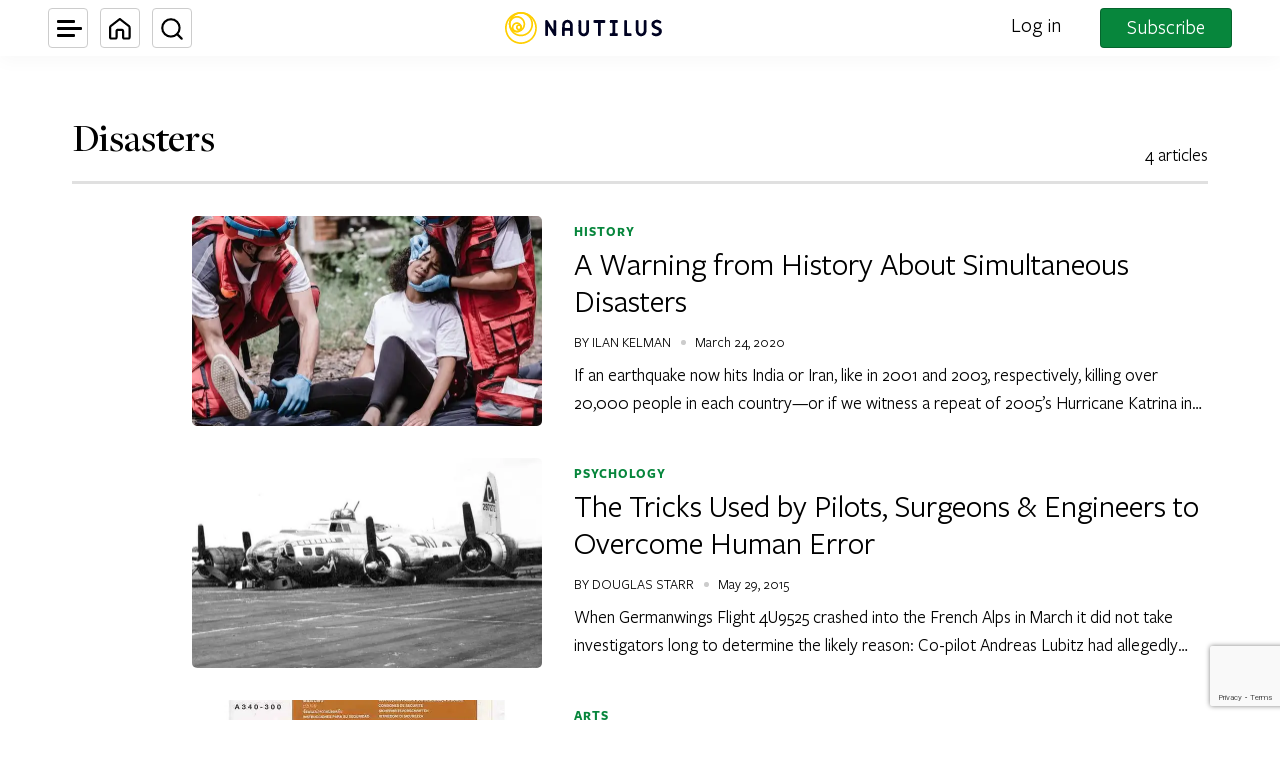

--- FILE ---
content_type: text/html; charset=utf-8
request_url: https://www.google.com/recaptcha/api2/anchor?ar=1&k=6LcIGuUpAAAAABhqlni-ytDG0olfnt-0G0s_5u09&co=aHR0cHM6Ly9uYXV0aWwudXM6NDQz&hl=en&v=PoyoqOPhxBO7pBk68S4YbpHZ&theme=light&size=invisible&anchor-ms=20000&execute-ms=30000&cb=4owyd6kmv2dw
body_size: 48761
content:
<!DOCTYPE HTML><html dir="ltr" lang="en"><head><meta http-equiv="Content-Type" content="text/html; charset=UTF-8">
<meta http-equiv="X-UA-Compatible" content="IE=edge">
<title>reCAPTCHA</title>
<style type="text/css">
/* cyrillic-ext */
@font-face {
  font-family: 'Roboto';
  font-style: normal;
  font-weight: 400;
  font-stretch: 100%;
  src: url(//fonts.gstatic.com/s/roboto/v48/KFO7CnqEu92Fr1ME7kSn66aGLdTylUAMa3GUBHMdazTgWw.woff2) format('woff2');
  unicode-range: U+0460-052F, U+1C80-1C8A, U+20B4, U+2DE0-2DFF, U+A640-A69F, U+FE2E-FE2F;
}
/* cyrillic */
@font-face {
  font-family: 'Roboto';
  font-style: normal;
  font-weight: 400;
  font-stretch: 100%;
  src: url(//fonts.gstatic.com/s/roboto/v48/KFO7CnqEu92Fr1ME7kSn66aGLdTylUAMa3iUBHMdazTgWw.woff2) format('woff2');
  unicode-range: U+0301, U+0400-045F, U+0490-0491, U+04B0-04B1, U+2116;
}
/* greek-ext */
@font-face {
  font-family: 'Roboto';
  font-style: normal;
  font-weight: 400;
  font-stretch: 100%;
  src: url(//fonts.gstatic.com/s/roboto/v48/KFO7CnqEu92Fr1ME7kSn66aGLdTylUAMa3CUBHMdazTgWw.woff2) format('woff2');
  unicode-range: U+1F00-1FFF;
}
/* greek */
@font-face {
  font-family: 'Roboto';
  font-style: normal;
  font-weight: 400;
  font-stretch: 100%;
  src: url(//fonts.gstatic.com/s/roboto/v48/KFO7CnqEu92Fr1ME7kSn66aGLdTylUAMa3-UBHMdazTgWw.woff2) format('woff2');
  unicode-range: U+0370-0377, U+037A-037F, U+0384-038A, U+038C, U+038E-03A1, U+03A3-03FF;
}
/* math */
@font-face {
  font-family: 'Roboto';
  font-style: normal;
  font-weight: 400;
  font-stretch: 100%;
  src: url(//fonts.gstatic.com/s/roboto/v48/KFO7CnqEu92Fr1ME7kSn66aGLdTylUAMawCUBHMdazTgWw.woff2) format('woff2');
  unicode-range: U+0302-0303, U+0305, U+0307-0308, U+0310, U+0312, U+0315, U+031A, U+0326-0327, U+032C, U+032F-0330, U+0332-0333, U+0338, U+033A, U+0346, U+034D, U+0391-03A1, U+03A3-03A9, U+03B1-03C9, U+03D1, U+03D5-03D6, U+03F0-03F1, U+03F4-03F5, U+2016-2017, U+2034-2038, U+203C, U+2040, U+2043, U+2047, U+2050, U+2057, U+205F, U+2070-2071, U+2074-208E, U+2090-209C, U+20D0-20DC, U+20E1, U+20E5-20EF, U+2100-2112, U+2114-2115, U+2117-2121, U+2123-214F, U+2190, U+2192, U+2194-21AE, U+21B0-21E5, U+21F1-21F2, U+21F4-2211, U+2213-2214, U+2216-22FF, U+2308-230B, U+2310, U+2319, U+231C-2321, U+2336-237A, U+237C, U+2395, U+239B-23B7, U+23D0, U+23DC-23E1, U+2474-2475, U+25AF, U+25B3, U+25B7, U+25BD, U+25C1, U+25CA, U+25CC, U+25FB, U+266D-266F, U+27C0-27FF, U+2900-2AFF, U+2B0E-2B11, U+2B30-2B4C, U+2BFE, U+3030, U+FF5B, U+FF5D, U+1D400-1D7FF, U+1EE00-1EEFF;
}
/* symbols */
@font-face {
  font-family: 'Roboto';
  font-style: normal;
  font-weight: 400;
  font-stretch: 100%;
  src: url(//fonts.gstatic.com/s/roboto/v48/KFO7CnqEu92Fr1ME7kSn66aGLdTylUAMaxKUBHMdazTgWw.woff2) format('woff2');
  unicode-range: U+0001-000C, U+000E-001F, U+007F-009F, U+20DD-20E0, U+20E2-20E4, U+2150-218F, U+2190, U+2192, U+2194-2199, U+21AF, U+21E6-21F0, U+21F3, U+2218-2219, U+2299, U+22C4-22C6, U+2300-243F, U+2440-244A, U+2460-24FF, U+25A0-27BF, U+2800-28FF, U+2921-2922, U+2981, U+29BF, U+29EB, U+2B00-2BFF, U+4DC0-4DFF, U+FFF9-FFFB, U+10140-1018E, U+10190-1019C, U+101A0, U+101D0-101FD, U+102E0-102FB, U+10E60-10E7E, U+1D2C0-1D2D3, U+1D2E0-1D37F, U+1F000-1F0FF, U+1F100-1F1AD, U+1F1E6-1F1FF, U+1F30D-1F30F, U+1F315, U+1F31C, U+1F31E, U+1F320-1F32C, U+1F336, U+1F378, U+1F37D, U+1F382, U+1F393-1F39F, U+1F3A7-1F3A8, U+1F3AC-1F3AF, U+1F3C2, U+1F3C4-1F3C6, U+1F3CA-1F3CE, U+1F3D4-1F3E0, U+1F3ED, U+1F3F1-1F3F3, U+1F3F5-1F3F7, U+1F408, U+1F415, U+1F41F, U+1F426, U+1F43F, U+1F441-1F442, U+1F444, U+1F446-1F449, U+1F44C-1F44E, U+1F453, U+1F46A, U+1F47D, U+1F4A3, U+1F4B0, U+1F4B3, U+1F4B9, U+1F4BB, U+1F4BF, U+1F4C8-1F4CB, U+1F4D6, U+1F4DA, U+1F4DF, U+1F4E3-1F4E6, U+1F4EA-1F4ED, U+1F4F7, U+1F4F9-1F4FB, U+1F4FD-1F4FE, U+1F503, U+1F507-1F50B, U+1F50D, U+1F512-1F513, U+1F53E-1F54A, U+1F54F-1F5FA, U+1F610, U+1F650-1F67F, U+1F687, U+1F68D, U+1F691, U+1F694, U+1F698, U+1F6AD, U+1F6B2, U+1F6B9-1F6BA, U+1F6BC, U+1F6C6-1F6CF, U+1F6D3-1F6D7, U+1F6E0-1F6EA, U+1F6F0-1F6F3, U+1F6F7-1F6FC, U+1F700-1F7FF, U+1F800-1F80B, U+1F810-1F847, U+1F850-1F859, U+1F860-1F887, U+1F890-1F8AD, U+1F8B0-1F8BB, U+1F8C0-1F8C1, U+1F900-1F90B, U+1F93B, U+1F946, U+1F984, U+1F996, U+1F9E9, U+1FA00-1FA6F, U+1FA70-1FA7C, U+1FA80-1FA89, U+1FA8F-1FAC6, U+1FACE-1FADC, U+1FADF-1FAE9, U+1FAF0-1FAF8, U+1FB00-1FBFF;
}
/* vietnamese */
@font-face {
  font-family: 'Roboto';
  font-style: normal;
  font-weight: 400;
  font-stretch: 100%;
  src: url(//fonts.gstatic.com/s/roboto/v48/KFO7CnqEu92Fr1ME7kSn66aGLdTylUAMa3OUBHMdazTgWw.woff2) format('woff2');
  unicode-range: U+0102-0103, U+0110-0111, U+0128-0129, U+0168-0169, U+01A0-01A1, U+01AF-01B0, U+0300-0301, U+0303-0304, U+0308-0309, U+0323, U+0329, U+1EA0-1EF9, U+20AB;
}
/* latin-ext */
@font-face {
  font-family: 'Roboto';
  font-style: normal;
  font-weight: 400;
  font-stretch: 100%;
  src: url(//fonts.gstatic.com/s/roboto/v48/KFO7CnqEu92Fr1ME7kSn66aGLdTylUAMa3KUBHMdazTgWw.woff2) format('woff2');
  unicode-range: U+0100-02BA, U+02BD-02C5, U+02C7-02CC, U+02CE-02D7, U+02DD-02FF, U+0304, U+0308, U+0329, U+1D00-1DBF, U+1E00-1E9F, U+1EF2-1EFF, U+2020, U+20A0-20AB, U+20AD-20C0, U+2113, U+2C60-2C7F, U+A720-A7FF;
}
/* latin */
@font-face {
  font-family: 'Roboto';
  font-style: normal;
  font-weight: 400;
  font-stretch: 100%;
  src: url(//fonts.gstatic.com/s/roboto/v48/KFO7CnqEu92Fr1ME7kSn66aGLdTylUAMa3yUBHMdazQ.woff2) format('woff2');
  unicode-range: U+0000-00FF, U+0131, U+0152-0153, U+02BB-02BC, U+02C6, U+02DA, U+02DC, U+0304, U+0308, U+0329, U+2000-206F, U+20AC, U+2122, U+2191, U+2193, U+2212, U+2215, U+FEFF, U+FFFD;
}
/* cyrillic-ext */
@font-face {
  font-family: 'Roboto';
  font-style: normal;
  font-weight: 500;
  font-stretch: 100%;
  src: url(//fonts.gstatic.com/s/roboto/v48/KFO7CnqEu92Fr1ME7kSn66aGLdTylUAMa3GUBHMdazTgWw.woff2) format('woff2');
  unicode-range: U+0460-052F, U+1C80-1C8A, U+20B4, U+2DE0-2DFF, U+A640-A69F, U+FE2E-FE2F;
}
/* cyrillic */
@font-face {
  font-family: 'Roboto';
  font-style: normal;
  font-weight: 500;
  font-stretch: 100%;
  src: url(//fonts.gstatic.com/s/roboto/v48/KFO7CnqEu92Fr1ME7kSn66aGLdTylUAMa3iUBHMdazTgWw.woff2) format('woff2');
  unicode-range: U+0301, U+0400-045F, U+0490-0491, U+04B0-04B1, U+2116;
}
/* greek-ext */
@font-face {
  font-family: 'Roboto';
  font-style: normal;
  font-weight: 500;
  font-stretch: 100%;
  src: url(//fonts.gstatic.com/s/roboto/v48/KFO7CnqEu92Fr1ME7kSn66aGLdTylUAMa3CUBHMdazTgWw.woff2) format('woff2');
  unicode-range: U+1F00-1FFF;
}
/* greek */
@font-face {
  font-family: 'Roboto';
  font-style: normal;
  font-weight: 500;
  font-stretch: 100%;
  src: url(//fonts.gstatic.com/s/roboto/v48/KFO7CnqEu92Fr1ME7kSn66aGLdTylUAMa3-UBHMdazTgWw.woff2) format('woff2');
  unicode-range: U+0370-0377, U+037A-037F, U+0384-038A, U+038C, U+038E-03A1, U+03A3-03FF;
}
/* math */
@font-face {
  font-family: 'Roboto';
  font-style: normal;
  font-weight: 500;
  font-stretch: 100%;
  src: url(//fonts.gstatic.com/s/roboto/v48/KFO7CnqEu92Fr1ME7kSn66aGLdTylUAMawCUBHMdazTgWw.woff2) format('woff2');
  unicode-range: U+0302-0303, U+0305, U+0307-0308, U+0310, U+0312, U+0315, U+031A, U+0326-0327, U+032C, U+032F-0330, U+0332-0333, U+0338, U+033A, U+0346, U+034D, U+0391-03A1, U+03A3-03A9, U+03B1-03C9, U+03D1, U+03D5-03D6, U+03F0-03F1, U+03F4-03F5, U+2016-2017, U+2034-2038, U+203C, U+2040, U+2043, U+2047, U+2050, U+2057, U+205F, U+2070-2071, U+2074-208E, U+2090-209C, U+20D0-20DC, U+20E1, U+20E5-20EF, U+2100-2112, U+2114-2115, U+2117-2121, U+2123-214F, U+2190, U+2192, U+2194-21AE, U+21B0-21E5, U+21F1-21F2, U+21F4-2211, U+2213-2214, U+2216-22FF, U+2308-230B, U+2310, U+2319, U+231C-2321, U+2336-237A, U+237C, U+2395, U+239B-23B7, U+23D0, U+23DC-23E1, U+2474-2475, U+25AF, U+25B3, U+25B7, U+25BD, U+25C1, U+25CA, U+25CC, U+25FB, U+266D-266F, U+27C0-27FF, U+2900-2AFF, U+2B0E-2B11, U+2B30-2B4C, U+2BFE, U+3030, U+FF5B, U+FF5D, U+1D400-1D7FF, U+1EE00-1EEFF;
}
/* symbols */
@font-face {
  font-family: 'Roboto';
  font-style: normal;
  font-weight: 500;
  font-stretch: 100%;
  src: url(//fonts.gstatic.com/s/roboto/v48/KFO7CnqEu92Fr1ME7kSn66aGLdTylUAMaxKUBHMdazTgWw.woff2) format('woff2');
  unicode-range: U+0001-000C, U+000E-001F, U+007F-009F, U+20DD-20E0, U+20E2-20E4, U+2150-218F, U+2190, U+2192, U+2194-2199, U+21AF, U+21E6-21F0, U+21F3, U+2218-2219, U+2299, U+22C4-22C6, U+2300-243F, U+2440-244A, U+2460-24FF, U+25A0-27BF, U+2800-28FF, U+2921-2922, U+2981, U+29BF, U+29EB, U+2B00-2BFF, U+4DC0-4DFF, U+FFF9-FFFB, U+10140-1018E, U+10190-1019C, U+101A0, U+101D0-101FD, U+102E0-102FB, U+10E60-10E7E, U+1D2C0-1D2D3, U+1D2E0-1D37F, U+1F000-1F0FF, U+1F100-1F1AD, U+1F1E6-1F1FF, U+1F30D-1F30F, U+1F315, U+1F31C, U+1F31E, U+1F320-1F32C, U+1F336, U+1F378, U+1F37D, U+1F382, U+1F393-1F39F, U+1F3A7-1F3A8, U+1F3AC-1F3AF, U+1F3C2, U+1F3C4-1F3C6, U+1F3CA-1F3CE, U+1F3D4-1F3E0, U+1F3ED, U+1F3F1-1F3F3, U+1F3F5-1F3F7, U+1F408, U+1F415, U+1F41F, U+1F426, U+1F43F, U+1F441-1F442, U+1F444, U+1F446-1F449, U+1F44C-1F44E, U+1F453, U+1F46A, U+1F47D, U+1F4A3, U+1F4B0, U+1F4B3, U+1F4B9, U+1F4BB, U+1F4BF, U+1F4C8-1F4CB, U+1F4D6, U+1F4DA, U+1F4DF, U+1F4E3-1F4E6, U+1F4EA-1F4ED, U+1F4F7, U+1F4F9-1F4FB, U+1F4FD-1F4FE, U+1F503, U+1F507-1F50B, U+1F50D, U+1F512-1F513, U+1F53E-1F54A, U+1F54F-1F5FA, U+1F610, U+1F650-1F67F, U+1F687, U+1F68D, U+1F691, U+1F694, U+1F698, U+1F6AD, U+1F6B2, U+1F6B9-1F6BA, U+1F6BC, U+1F6C6-1F6CF, U+1F6D3-1F6D7, U+1F6E0-1F6EA, U+1F6F0-1F6F3, U+1F6F7-1F6FC, U+1F700-1F7FF, U+1F800-1F80B, U+1F810-1F847, U+1F850-1F859, U+1F860-1F887, U+1F890-1F8AD, U+1F8B0-1F8BB, U+1F8C0-1F8C1, U+1F900-1F90B, U+1F93B, U+1F946, U+1F984, U+1F996, U+1F9E9, U+1FA00-1FA6F, U+1FA70-1FA7C, U+1FA80-1FA89, U+1FA8F-1FAC6, U+1FACE-1FADC, U+1FADF-1FAE9, U+1FAF0-1FAF8, U+1FB00-1FBFF;
}
/* vietnamese */
@font-face {
  font-family: 'Roboto';
  font-style: normal;
  font-weight: 500;
  font-stretch: 100%;
  src: url(//fonts.gstatic.com/s/roboto/v48/KFO7CnqEu92Fr1ME7kSn66aGLdTylUAMa3OUBHMdazTgWw.woff2) format('woff2');
  unicode-range: U+0102-0103, U+0110-0111, U+0128-0129, U+0168-0169, U+01A0-01A1, U+01AF-01B0, U+0300-0301, U+0303-0304, U+0308-0309, U+0323, U+0329, U+1EA0-1EF9, U+20AB;
}
/* latin-ext */
@font-face {
  font-family: 'Roboto';
  font-style: normal;
  font-weight: 500;
  font-stretch: 100%;
  src: url(//fonts.gstatic.com/s/roboto/v48/KFO7CnqEu92Fr1ME7kSn66aGLdTylUAMa3KUBHMdazTgWw.woff2) format('woff2');
  unicode-range: U+0100-02BA, U+02BD-02C5, U+02C7-02CC, U+02CE-02D7, U+02DD-02FF, U+0304, U+0308, U+0329, U+1D00-1DBF, U+1E00-1E9F, U+1EF2-1EFF, U+2020, U+20A0-20AB, U+20AD-20C0, U+2113, U+2C60-2C7F, U+A720-A7FF;
}
/* latin */
@font-face {
  font-family: 'Roboto';
  font-style: normal;
  font-weight: 500;
  font-stretch: 100%;
  src: url(//fonts.gstatic.com/s/roboto/v48/KFO7CnqEu92Fr1ME7kSn66aGLdTylUAMa3yUBHMdazQ.woff2) format('woff2');
  unicode-range: U+0000-00FF, U+0131, U+0152-0153, U+02BB-02BC, U+02C6, U+02DA, U+02DC, U+0304, U+0308, U+0329, U+2000-206F, U+20AC, U+2122, U+2191, U+2193, U+2212, U+2215, U+FEFF, U+FFFD;
}
/* cyrillic-ext */
@font-face {
  font-family: 'Roboto';
  font-style: normal;
  font-weight: 900;
  font-stretch: 100%;
  src: url(//fonts.gstatic.com/s/roboto/v48/KFO7CnqEu92Fr1ME7kSn66aGLdTylUAMa3GUBHMdazTgWw.woff2) format('woff2');
  unicode-range: U+0460-052F, U+1C80-1C8A, U+20B4, U+2DE0-2DFF, U+A640-A69F, U+FE2E-FE2F;
}
/* cyrillic */
@font-face {
  font-family: 'Roboto';
  font-style: normal;
  font-weight: 900;
  font-stretch: 100%;
  src: url(//fonts.gstatic.com/s/roboto/v48/KFO7CnqEu92Fr1ME7kSn66aGLdTylUAMa3iUBHMdazTgWw.woff2) format('woff2');
  unicode-range: U+0301, U+0400-045F, U+0490-0491, U+04B0-04B1, U+2116;
}
/* greek-ext */
@font-face {
  font-family: 'Roboto';
  font-style: normal;
  font-weight: 900;
  font-stretch: 100%;
  src: url(//fonts.gstatic.com/s/roboto/v48/KFO7CnqEu92Fr1ME7kSn66aGLdTylUAMa3CUBHMdazTgWw.woff2) format('woff2');
  unicode-range: U+1F00-1FFF;
}
/* greek */
@font-face {
  font-family: 'Roboto';
  font-style: normal;
  font-weight: 900;
  font-stretch: 100%;
  src: url(//fonts.gstatic.com/s/roboto/v48/KFO7CnqEu92Fr1ME7kSn66aGLdTylUAMa3-UBHMdazTgWw.woff2) format('woff2');
  unicode-range: U+0370-0377, U+037A-037F, U+0384-038A, U+038C, U+038E-03A1, U+03A3-03FF;
}
/* math */
@font-face {
  font-family: 'Roboto';
  font-style: normal;
  font-weight: 900;
  font-stretch: 100%;
  src: url(//fonts.gstatic.com/s/roboto/v48/KFO7CnqEu92Fr1ME7kSn66aGLdTylUAMawCUBHMdazTgWw.woff2) format('woff2');
  unicode-range: U+0302-0303, U+0305, U+0307-0308, U+0310, U+0312, U+0315, U+031A, U+0326-0327, U+032C, U+032F-0330, U+0332-0333, U+0338, U+033A, U+0346, U+034D, U+0391-03A1, U+03A3-03A9, U+03B1-03C9, U+03D1, U+03D5-03D6, U+03F0-03F1, U+03F4-03F5, U+2016-2017, U+2034-2038, U+203C, U+2040, U+2043, U+2047, U+2050, U+2057, U+205F, U+2070-2071, U+2074-208E, U+2090-209C, U+20D0-20DC, U+20E1, U+20E5-20EF, U+2100-2112, U+2114-2115, U+2117-2121, U+2123-214F, U+2190, U+2192, U+2194-21AE, U+21B0-21E5, U+21F1-21F2, U+21F4-2211, U+2213-2214, U+2216-22FF, U+2308-230B, U+2310, U+2319, U+231C-2321, U+2336-237A, U+237C, U+2395, U+239B-23B7, U+23D0, U+23DC-23E1, U+2474-2475, U+25AF, U+25B3, U+25B7, U+25BD, U+25C1, U+25CA, U+25CC, U+25FB, U+266D-266F, U+27C0-27FF, U+2900-2AFF, U+2B0E-2B11, U+2B30-2B4C, U+2BFE, U+3030, U+FF5B, U+FF5D, U+1D400-1D7FF, U+1EE00-1EEFF;
}
/* symbols */
@font-face {
  font-family: 'Roboto';
  font-style: normal;
  font-weight: 900;
  font-stretch: 100%;
  src: url(//fonts.gstatic.com/s/roboto/v48/KFO7CnqEu92Fr1ME7kSn66aGLdTylUAMaxKUBHMdazTgWw.woff2) format('woff2');
  unicode-range: U+0001-000C, U+000E-001F, U+007F-009F, U+20DD-20E0, U+20E2-20E4, U+2150-218F, U+2190, U+2192, U+2194-2199, U+21AF, U+21E6-21F0, U+21F3, U+2218-2219, U+2299, U+22C4-22C6, U+2300-243F, U+2440-244A, U+2460-24FF, U+25A0-27BF, U+2800-28FF, U+2921-2922, U+2981, U+29BF, U+29EB, U+2B00-2BFF, U+4DC0-4DFF, U+FFF9-FFFB, U+10140-1018E, U+10190-1019C, U+101A0, U+101D0-101FD, U+102E0-102FB, U+10E60-10E7E, U+1D2C0-1D2D3, U+1D2E0-1D37F, U+1F000-1F0FF, U+1F100-1F1AD, U+1F1E6-1F1FF, U+1F30D-1F30F, U+1F315, U+1F31C, U+1F31E, U+1F320-1F32C, U+1F336, U+1F378, U+1F37D, U+1F382, U+1F393-1F39F, U+1F3A7-1F3A8, U+1F3AC-1F3AF, U+1F3C2, U+1F3C4-1F3C6, U+1F3CA-1F3CE, U+1F3D4-1F3E0, U+1F3ED, U+1F3F1-1F3F3, U+1F3F5-1F3F7, U+1F408, U+1F415, U+1F41F, U+1F426, U+1F43F, U+1F441-1F442, U+1F444, U+1F446-1F449, U+1F44C-1F44E, U+1F453, U+1F46A, U+1F47D, U+1F4A3, U+1F4B0, U+1F4B3, U+1F4B9, U+1F4BB, U+1F4BF, U+1F4C8-1F4CB, U+1F4D6, U+1F4DA, U+1F4DF, U+1F4E3-1F4E6, U+1F4EA-1F4ED, U+1F4F7, U+1F4F9-1F4FB, U+1F4FD-1F4FE, U+1F503, U+1F507-1F50B, U+1F50D, U+1F512-1F513, U+1F53E-1F54A, U+1F54F-1F5FA, U+1F610, U+1F650-1F67F, U+1F687, U+1F68D, U+1F691, U+1F694, U+1F698, U+1F6AD, U+1F6B2, U+1F6B9-1F6BA, U+1F6BC, U+1F6C6-1F6CF, U+1F6D3-1F6D7, U+1F6E0-1F6EA, U+1F6F0-1F6F3, U+1F6F7-1F6FC, U+1F700-1F7FF, U+1F800-1F80B, U+1F810-1F847, U+1F850-1F859, U+1F860-1F887, U+1F890-1F8AD, U+1F8B0-1F8BB, U+1F8C0-1F8C1, U+1F900-1F90B, U+1F93B, U+1F946, U+1F984, U+1F996, U+1F9E9, U+1FA00-1FA6F, U+1FA70-1FA7C, U+1FA80-1FA89, U+1FA8F-1FAC6, U+1FACE-1FADC, U+1FADF-1FAE9, U+1FAF0-1FAF8, U+1FB00-1FBFF;
}
/* vietnamese */
@font-face {
  font-family: 'Roboto';
  font-style: normal;
  font-weight: 900;
  font-stretch: 100%;
  src: url(//fonts.gstatic.com/s/roboto/v48/KFO7CnqEu92Fr1ME7kSn66aGLdTylUAMa3OUBHMdazTgWw.woff2) format('woff2');
  unicode-range: U+0102-0103, U+0110-0111, U+0128-0129, U+0168-0169, U+01A0-01A1, U+01AF-01B0, U+0300-0301, U+0303-0304, U+0308-0309, U+0323, U+0329, U+1EA0-1EF9, U+20AB;
}
/* latin-ext */
@font-face {
  font-family: 'Roboto';
  font-style: normal;
  font-weight: 900;
  font-stretch: 100%;
  src: url(//fonts.gstatic.com/s/roboto/v48/KFO7CnqEu92Fr1ME7kSn66aGLdTylUAMa3KUBHMdazTgWw.woff2) format('woff2');
  unicode-range: U+0100-02BA, U+02BD-02C5, U+02C7-02CC, U+02CE-02D7, U+02DD-02FF, U+0304, U+0308, U+0329, U+1D00-1DBF, U+1E00-1E9F, U+1EF2-1EFF, U+2020, U+20A0-20AB, U+20AD-20C0, U+2113, U+2C60-2C7F, U+A720-A7FF;
}
/* latin */
@font-face {
  font-family: 'Roboto';
  font-style: normal;
  font-weight: 900;
  font-stretch: 100%;
  src: url(//fonts.gstatic.com/s/roboto/v48/KFO7CnqEu92Fr1ME7kSn66aGLdTylUAMa3yUBHMdazQ.woff2) format('woff2');
  unicode-range: U+0000-00FF, U+0131, U+0152-0153, U+02BB-02BC, U+02C6, U+02DA, U+02DC, U+0304, U+0308, U+0329, U+2000-206F, U+20AC, U+2122, U+2191, U+2193, U+2212, U+2215, U+FEFF, U+FFFD;
}

</style>
<link rel="stylesheet" type="text/css" href="https://www.gstatic.com/recaptcha/releases/PoyoqOPhxBO7pBk68S4YbpHZ/styles__ltr.css">
<script nonce="Ogb596zuqhj-blkuf_6Yrg" type="text/javascript">window['__recaptcha_api'] = 'https://www.google.com/recaptcha/api2/';</script>
<script type="text/javascript" src="https://www.gstatic.com/recaptcha/releases/PoyoqOPhxBO7pBk68S4YbpHZ/recaptcha__en.js" nonce="Ogb596zuqhj-blkuf_6Yrg">
      
    </script></head>
<body><div id="rc-anchor-alert" class="rc-anchor-alert"></div>
<input type="hidden" id="recaptcha-token" value="[base64]">
<script type="text/javascript" nonce="Ogb596zuqhj-blkuf_6Yrg">
      recaptcha.anchor.Main.init("[\x22ainput\x22,[\x22bgdata\x22,\x22\x22,\[base64]/[base64]/MjU1Ong/[base64]/[base64]/[base64]/[base64]/[base64]/[base64]/[base64]/[base64]/[base64]/[base64]/[base64]/[base64]/[base64]/[base64]/[base64]\\u003d\x22,\[base64]\\u003d\\u003d\x22,\x22woYVPzk/w7VAYMKww5RcwpHCtcKuGVvCm8KOWisew40iw61/STPCvMOyIEPDuTcGCDw9QhIYwq98WjTDvjnDqcKhKBJ3BMKAPMKSwrVecBbDgFXCgGI/w5IFUHLDr8OvwoTDrjrDhcOKccOow5c9GgpVKh3Dtj1CwrfDmMOEGzfDhsKfLAReLcOAw7HDkMKiw6/[base64]/a8K1w51ywoELXE7CkmzChUYlwplEw7/[base64]/Cn8OEw71TfMKWRmLCmT3DjjnCr8K7CwZsWcOjw4PCqAPCoMOxwpfDs39DXGHCkMO3w5bClcOvwpTCqStYwofDqMOxwrNDw4cDw54FE2s9w4rDq8KeGQ7CiMOGRj3DrVTDksOjHnRzwok/woRfw4ddw5XDhQsCw5waIcOWw5QqwrPDphduTcOtwpbDu8OsL8OvaARIdWwXQgTCj8OvYMOnCMO6w7E/dMOgIcO1ecKII8K3wpTCsTXDkQV8TjzCt8KWYjDDmsOlw7nCuMOFUgrDqsOpfBFMRl/DkVBZwqbCg8K+dcOUUMO2w73DpyXCqnBVw5/Do8KoLA/DskcqeRjCjUouJCJHZ0zCh2ZYwo4OwokMXxVQwqZCLsK8RMK0M8OawpLCq8Kxwq/CnGDChD5Nw49Pw7wiKjnClGnCpVMhGsOWw7sie33CjMOdWcKINsKBecKgCMO3w43DkXDCoWjDrHFiPMKqeMOJFMOQw5V6HQlrw7pXZyJCTcO/[base64]/[base64]/DqMKdPsO5w5x6f8KCZcOOw4PCscK6wqYnU8O4wpHDvQ/[base64]/w7U3w6sDwqwqwq/Cshclw4kvw48pRsOTw7koEMK/H8OIw4lQw6VcdXdwwqdqPcKFw4dqw57DuUt4wqdERcKsYBl/wpzCvMOaTsOEwr4idBsJNcKDKE3DtRR8wqjDhsKsLWrCvEvCpcOJKsOuS8OjasO5woTCjXwSwok4wpXDil7CksOFEcOAwq/Dt8Oew7QzwrFdw6wsNhrCnMK6F8KROcO1cEbDhWHDnsKZw6fDoXw6wrNnw7nDjMOMwopUwo3ClMKMf8Krd8KcE8KuZkjDtV5RwonDtUhvWQbCqsOAYE1lL8OpIMKkw4d/Y17Dt8KUCcOyXhXDs3fCp8Kdw7jCuk5CwpUJwrdlw7bDogbCgcKZMDAqwoALworDrcK0wpDCrcOdwrZdwo7DgsKvw5zDpcKQwpnDng/Chy9GDSYdwoDDucO9w583YnoIcjbDjAcaE8KMw7UXw7LDp8Kuw7LDicOyw4Qdw6E8IsOQwqcjw6NjCcO7wpTCqVnCmcOww4bDgMO5PMKzI8Opw4RPCMOZfMOidUPCo8KXw4fDgRLCn8K+woMzwr/Ci8KowqrCmlxPwoDDssOsIcOea8ORKcO0DMOWw5d7wqHDgMOcw4vCq8Oow4/[base64]/LsK9QsOuexgyIMKGw7vCiwBLVibCusOZNQoge8KeTUIEw65cCmnDhcKJcsK9UxjCv0bClVRAbsOawpVbCxMMZkfDhsOIOW3Cu8KMwqN5BcKFwoLDl8OxYMOMfcK/[base64]/wr5ow5LCq8OhOnpiR8K8w6UVwrJVQGdWHmvDs8OOUQUuKSPDgMOZwp/ChQ7Dv8KicRJEWhfDq8OIdj3ClcOqwpPDigLCvnMdWMKnwpVXw4TDhn8tw6jCnQt0L8OgwopPwrx8wrB1OcOBMMKbJsO/TcKCwog8wp0Ww4kAf8O6YMOrEcODw67Dj8KqwrrDug0Kw4bDsG9rGsKxS8KIOcKtVcOuLi9wXMOsw5/Dj8Ohw47CrsKZZn9pfMKIAix6wpbDg8KFwqHCqMKJHsOyNgNZSgowaGRGT8OlT8KKwqfDhsKGwr1Uw7XCtcOgw4NgY8OUdMOkcMOLw50dw4vCksO4wpLDgsOnwpktO0/[base64]/Dk8Kaw4A+EWcOZMKxw4rCgsOSXsKywo1Wwr8gwpl6R8Oxw6hRw5EUw55eA8OKEy1kXsKrw48QwqLDqcOUwpUvw5LDqQnDkwPCpsOvGX5vLcOMQ8KeAEM2w5BXwpEMw4k5wpdzwrnCkwXCm8KIAsKXwo0fw63ClMOuQMKpw4jDgVJzdg/DmxPDm8KbR8KMTMOBJBF3w5ETw7zDgl9GwofDgG0PasO9b07CkcOjNsKUR2JJUsOkw6QRw4cRw5bDtzbDkQtKw7AXRAHCi8Oxw5bDrcOwwp02Zi8Hw6dow4/[base64]/[base64]/ConPDugTCpHdAwrfDsyTDs8O+w4AEw6NsQsKswr/DiMOlwphsw4c0w6XDnxfCl0FMWQfCvcOgw7fCpcKxbcOtw4rDukfDp8OxV8KMHlQqw4rCt8OmMFAxTsOBUGoAwosow7kBwrQSCcOiCxTCh8Kbw5AsbsKabAhew64dwrjCpAFlbcOhAWTCgcKccHjClcOODjduwqZsw4BFeMK6w7bCq8OBGsO1SxAUw7TDn8O/w7MoPMKQwrYDw7HDqixfUMOfaQrDscOhbyDDjm7Cp37Cr8Kww73CicKyFhjCpMO3IgU5wp46KxhIw7FXEF3DnC7DoGcHDcO6YcKVw6DDp03DmsOSw7PDrgXDqV/DjQXCmcK/w7ozw4cUGRkJCMK/[base64]/CoWPDvsKQNCMKFibClsKOwoo3M2bCk8OrXAPCsi/[base64]/CtkPDn8Kbw7JKLcKRw6/Dgi0JE0rDnwdnHVfDmGR0w7vCqsOaw6lAbzYWGcOlwoDDmsKUS8Kzw5lfwoIpfMOBwo0IV8KGOU09dVhEwo/[base64]/[base64]/w6rDonEWK2zDmGbDocOFVhFsw7NhTDliV8KCXsOjYVLCn3HDlMOcw708wop0eEFQwr0dwr/Co0fCmzwvFcOOelodwoYTPMK9MsK6w7DCphtfwrVMw4bCi2rCmWzDscK/[base64]/[base64]/w71IwqTCvQlfUEtNwoHDu8KaCFoiDsOjwqdnamzDs8KyNkLCgnplwocBwohgwoZvFTgxw6TDsMK1TCTDjwEzwqPCjABwUsKgw7/[base64]/DkDbDscOawqnDgi/DtsOAOMKwwrjCj8OnAMO2EmDDrDoOJsO2fFLCtMObCcK4TMKvw7/Ck8OKwrcGwqDCinPCtApEanNtU0rDtkbDucO3fcOlw4nCs8KTwrzCp8O9wp1Md1JPBB0NaFEab8O0wpDCnAPDoXUkwp55w6rDscKJw5Igw7XCisKJVy4Vw40lasKCTjrCoMOjIsKeTwhhw6/[base64]/[base64]/CuAbCicOKwojDlMOVAcOAUCLCmlbCnAHClsK1wrnCt8Kiw7Riwpohw4LDrnXCvMOWwoLDgU/[base64]/CjsO3wrZHwq/CpxPDjQ5LKzDCmCLDlMKww6tvwpzDlTbCsSgRwp7Cv8Kjw5/CtgkxwoPDpGHCtsKmTMKzwqvDosKVwr3Djlc0wp8HwrLCqMO2RsKZwr7Csw05CA8tFsK5wrxsRyg0wrUBZ8KOw7bCocO0BS7DtsOBRcOJVsKaGRc1wo/CrsKVRXbChcORK0PCnsOjRMKXwox/aTXCnsKUwqnDksObesKcw5gDw4xfCw82H1JJw57CicOlb3xvMsOaw57DhcOswo1DwqnDpl5hEcOrw4Z9CSTCvMO3w5nDmWnDtivDqMKqw5lxdDN3w4UYw47Dj8Kaw49Vwp7DoXA8wp7CpsO4IB1VwqJ2w6Uhw5sowr0NMMOqw49Kc2AlNXXCrFQ4MEQ7w4/[base64]/DiB3Cs3zDvh/CjMO7w4pXwqpdwrfCpsOda8OufwLCkcKuwqcBw6EZwqRmw59IwpczwqBUwocBDXIEw4IuI3tIYDDCqFcuw5vDksKKw73Cn8KaQcORPMOvwrFAwoZ5K2HCiScNH3kawpTDnzUfw67DucOjw6U6VR8Gw4/ClcKFEWjCu8K8WsOlJArCsXE4AW3Dm8OLbhxbcsKub2vDh8O6d8KvVTDCrzVPw5jCmsOHNcOqw4nClCXCs8KpbRPCj0l7wqN+wpFNwoJbcMOKIF0MD2Y4w5sOCi/[base64]/[base64]/Dr8KtMCsDIcOZIVVRw5N2w7lpZsOSw5jCogEtwq4gKX/DpDbDkcOBw74YOMOdZ8OTwosHSCrDocKDwqPCjsKUw63Co8KcIhnCj8KURsO3w5EfIV9uJAzDksKcw6vDi8Kewo/DjDNpH11KWSbCtsKTbMK3fMO7w5vDq8Ogw7Z/MsKCNsKAwo7DnsKWwpbChx1OOcKUDkgDBMKPwqgrX8K7C8Kyw5fCq8OjFTksazXCu8OuJsKoEnVuXWTCgcKtH0dsYzkGw50xw6hZHMKNwpxkw4DCtSxQa3/[base64]/w703w5M1eMONw4Y6w6Mqw6bClg3CoMKPw557NyVpw6dFNCvDtkrDln5iLgdHw7xwHG5Twrw5IcOad8KNwq7Dl2bDssKaw5vDsMKUwrxIeyzCskA3wqoCJsODwobCti8nBWDDmsKdPsOqdjwvw5jCqA/ColNGw7xpw5bCoMOzWB9MIW9zbcOgXcKmb8OBw4LCh8OFwo8VwqsYVVrDncOfJBNFwqfDlsKOEXYNfMKWNl7Cm2owwokMEsOPw5YMw6JwEWoyFAgewrcCIcKMwqvDiw8VIyHCksKPE3fCqMK2wooSYE0yQ3rDjTHCs8KpwpvClMKoIsOIwp8Rw5zCjMK9G8O/SMO2DX9mw5lqDMO+w61nwp7DkwjCosKJHsOIwq7CnWrCp1LDv8K7P2Fpwqw0SwjCjE3DoTLCr8KbDgpJw4DDqnPCosKEwqbDvcKtcD1LMcKawrHCpynDh8KzA19Fw6BbwovDtF3DkDo8VcOFw4TDtcOnBHTCgsKHfGzCtsOWXXrDu8OPGGjDhTk/MsKpGsOhwrTCpMK5wrDDqXzDosKBwoZxW8OCwohywpzCsUHCvwnDocK9GwTCnFXCiMOvAHLDtsOiw5nDvkFiBsOaYkvDrsKkW8O1UMOow44SwrF6wrvCjcKRw53ClMKIwqYpwpLCmcObwprDhUzDuHZGAxxMRSh2w7ldO8OPw7l+woDDp10XSVDCr0oWw5U/wop7w4jDuzDCmV0zw4DClDwbwq7DnQzDkUpbwodQw7skw4A+f27Cl8O0YMOAwrrDqcOEwqR/wq5OdDgfTCpMY0rDqTE0e8Opw5DClg89PSXDqRQMbcKHw4nCk8KQRcOEwrl8w5xmwr3CshInw6RaJw5KUyYGH8KGIsOqwoJEwrnDg8Kzwq5/JcKAwp4ZOcOGwpIxOgUMwql4w7jCkMOnMMOqw6jDvcO1w4LDi8OpZW8UDzzCpSp4PMO/wrfDpBHDrQ/DvBvCkcOtwokgfgjCvS7DqsOzO8Ofw6M2wrQXw6bCjMKYwo8ybmbCvR0bWBsuwrHDi8KBJMOfwrnCrQBzw7ZVOzHCi8KlVsODbMO0fMKIwqLCkHMNw4zCnsKYwohdwpLCi0/[base64]/[base64]/wpLDiHDCtFl0dsO3NiJwwozDgUAvw4U4YsK4wrrCncOIAMOAw57Ctw/[base64]/[base64]/Doglpw4/ClMOOBH8sMAZ1w5jClMOMw5svacKpRsKsInsaw4vDg8OawoXCncKHYzHCmsKGw6xzw5/[base64]/DosOebMK+w4PDl1ZsIXnCq8OZeXzDvXZmw7zDnMK3VUDCh8OGwoE7w7YHPcKgJcKpeirCsFTChCclw51cblHChcKUw5vCpcOBwqPCj8O7w4F2w7NIw5DDpcKGwqHCgMOZwqcEw6PCmj3Ch2BXw5fDlMKJwq/DnsO5wrrChcOuFUXDj8KvdWpVM8KUd8KKOyfCnMKKw7lxw5nClMOIwrHDqEpvQMKDQMK3w63CksO+bkjCpkBGw6PDuMOhwrLDmcOIw5IAwocFwrjCgsOKw4HDp8K+LsKFaj/Dl8KTL8KNSUTDl8KdNFLDjsOOYmrChsKye8OncMOHw4gKw6kNwotlwqrCvyjCucOUSsKQw6vDogXDqBcnFyfCnHMweVnDijnCjkjDnC/[base64]/KlM7McKCw73Cj8Okw4jCmcOywrHCuV0lWMK0w7wgwpDCssKOfxZ3wpnDiRN+fcKOw6/Cv8OjKsOlwp0wKMOXFcKZQUFmw6A3L8Ozw4LDsiHCtMOsTBJJQCMVwrXCtw9VwrDDm0BPe8KYw6lkVMOpw47Dk0vDt8KAwq3DvmxRdTHDi8K5aADDh3kELBvDosKlwoXDq8Oaw7DDuw3CvsOHdRfDoMOMwqcyw5DCpVNhw4FdF8K1XcOgwrTDpMO/JR5bw4TChA4we2FeOMOYwplLQ8O3w7DCgUTCmkhrScOeRR/Cv8Oyw4nCtMK1wqHCul1WU1sJUwYkPcKaw4UEcnrDrsODG8KfUmfChTrCrmfCrMOiw7LCtS/[base64]/Cj8KUwqfDmRnCscKpExAwO0XCn8K+w5bDhsK5X8ODB8OwwrPCsknDisOHMm3CjcO/CsO7worCgcKPYF3CizPDmHnDucO/[base64]/CohoAU3M/[base64]/Dj8OPw6AGw4o5GzcMdXpJwofCmGfDhnHClAbCtsOQJAZIAVJDw55cwptYDcOfwoRuJCfCrcK/w5HDscK5Z8OzNMKfwrDCiMOnwoDDnRTDjsOiw67DssKYPUQOwpbCkMKuwqnDtjpGw5TCgMKCwprCg349w4k6f8KwbzvCisKBw7MaQ8O7E1DDiGFaBx8obsK1wodZJTLClHHCgSZGBn9cUhzDgMOmwqLClVHChHoOUR0iwoA+Ei8WwrXDhMOSwpR4w5Alw6zDl8K5wqo/w6ASwqbDhSTCtSTCi8KnwovDohnCskHDhsOWwrsHwql/wrNhL8OywrPDpg0ae8K1wpNDa8OwZcOydMK2L1JpPMOxAcKdaFQGdXdWw5t1w4TDkW0EZcK/HhwJwqBQGVDCvz/[base64]/woTCksOGWsKLw58Zw63DllzCklnDjjF6c3FoJ8O1EGw4woTClFZ2HsOhw4FZS2TDnXESw4g/w4xDcSbCqRE/w5/CjMK2wpJtHcKrw7wSShHDpAZ4LXxywqDCtsK4aHEcw5/Ds8K+wr3CicOnB8Ktw6XDh8KOw705w6LCv8K0w6VpwqXCscO3wqDDlUNhwrLCqRfDrsOTAgLDrl/DnEnCq2JNC8KeYFPCqhgzwpwsw5AgwoDCs2M7wrpywpPDmMK1w6dNwq/[base64]/DvMO7RVE9RizDhsKcFWTCqSHCncKBRMOxd0Edwq56WMK6wqvCly1CGsO/fcKNIVLCosOlw5Asw5HDk3jDqsObwqMjdWozwpDDq8KowoFSw5F1GsKMUidFw5DDgsKMGmvDrzbCsQACVcOLw7NyKMOPcld2w5XDiCBpUcK2UcO2wpzDmMOVCMKNwqHDhm7ChMO7EGMkcQt/fm3DhnnDh8K3GcKJIsOfUkDDn1goVCYQNMO/w4gQw5zDoTAPKkhJDsOaw6RpRWlcYTdgw4t4wqsrMFxXDsKkw6cJwqI8bVBOLmpwAhnCk8OVFVkjwqHCssKjB8KkCHzDqxvCqVAybh/DgMKoBMKWFMO0wrjDilzDqCx4w4XDkQHCpcKZwosAS8OEw58RwqQRwpXCv8Omw4/Dp8KAPMOjFSMTP8KhIGYJScK/w6fDshDCnsOTwrHCvMOqJB7ChjYYXsOJMQLChcOHJsOIETnCpsK1B8OUN8OZwpjDrh9ewoAlw4XCicOawrxMOw/DmMKuwq8bHTZSw4VBAMOsGizDncO4dHBKw6/ChFgwGsONfGnDucOxwo/Dh1zCuxHCo8Kgw7XChnMhc8KaJHDCuGzDlsKGw4VWwozDtcOewrUJEyzDmRkewqwmO8OmaylwVMKQwr5UXMOTwofDl8OmCnPCnMKJw4DCvj/Dq8KUw4jDmsK3wog3wrR9F11Kw6/Cr1FhacKGw4/CvMKdY8Ogw7rDoMKvwpNIcF5DP8KrfsKywpIdYsOmLcOMFMOUw5XDrVDCpC/DvsKewprCp8KDwr9aWMOwwpLDvUgYDz/Cq3sjw4Unw5YuwobCtw3CgsOJwpzCoVV7wojDusOEATHDiMOFw4IHw6nCs3FYwohiwrAkwqkww7fDvMKrSMO0woxpwoJJIcKlCcO1VjTCpV3DgMOwQsK9X8Krwp11w7lwCcOPw7g6w5Bww7MuHsKww5fCpcOxVWlew506wqTCncOVecKPw5fCq8KiwqFWwr/DqsKww4LDr8OSJlUGw7RLwrsYDkkfwr5kfsKOJ8ObwoUhw4hmwpDDrcKrwqUcd8OIwpnCqcOIHUDDrsKbdh12w41pAEnDicOIJ8O/w7fDtcKFw5TDrgACwpnCv8OnwoILw73CvAbCvMKbwp/CgMKMw7QYOWXDozJQVcK9VsKSRcORY8OOBMKow4UEJlbCpMKKasKFfjNOUMKXwr0+wr7CuMKKw6kvwonDnsOmw7LCiRNzQwhNSjVQXzHDg8OLw7/Cs8O3YQlwAAXCqMKjJ04Mw4oKXERcwqd6dQcLHcK5w6fDsQk/VMK1W8KAUcOlw4tDw63Cvh1mw7/CtcO+OsKARsOnP8Ovw49QZ2HDgEXCnMOjB8OwZA3Chnw2Cn5gwogkwrfDncOiw7kgecOyw68gw4bCniYWw5XDnBXCpMKPAQYfwqxODl1Cw5/CjmfCjsKDJsKXWTYpecKOwpjCkx7CsMKhWcKJwrLCn1PDvAp8E8KvZkzCiMKpwps+wpPDuknDqlVnw55TeHfDksK/[base64]/Ct8KAwogew7TCoMOJwq42CQ10KVs0cMOnB8OOw70qKMKsw6U+wpBnw5/CnwrDmhzCrMKaZ2x/w57CqxcLwoHDtMKmwopOw7xeEcOwwrEoFMK9w6Elw4vDlMOueMKPw63DtMKUXMKcEcKKSsKtEQjCqxbDujxOw4fClBh0KXXCjcOmLcOzw4tLwqw8aMOjwq3DkcKEex/ChSVjw7/[base64]/[base64]/[base64]/[base64]/[base64]/[base64]/HsOOZmbCucOwwrjDtsK+w7LDtUB6w5R2RUpUw7pPTmcOB2HDpcOMPSfCiEfCg1XDoMOgGm/CvcKjMzrCtE7Cmzt2CsOUwrPClzfDu1wdMFzDskHDicKMwpsbFU0UTsO1WsKVwqHCqcOIOhzDr0fDgsO8a8KDwovDksKzI0jDvSXCnBluwo/DtsOQPMOwIDI5cz3CncK8EMKBM8K/CCrCnMKPD8OuXjHCp3rDmsOAHcK4w7RQwoPCjsOVw5vDogonIHbDt3I8wrPCr8K5SsK6wozCsTPCuMKGwrLDisKpP2TCrsOLJBpnw5Y1DWPCs8OSw6jDg8OSH2VTw5p1w7/Ds1d+w4MQRBnCgC5dwpzDkXPDnELCqMKKWWLDgMOXw7zCjcKHw7AGHDcNw4NYJMOOSsKHWx/CusKVwpHChMOcbsOEwr0vIsOUwqPCqMKPwqV2G8OXVMK7U0PClcO0wp8kwq9zwrXDj1PCusOdw7HCrAzCrsOww53DvsOEYcKiQ2oRw7rCrT5/dsKmwrrDocK8w4fDscKtVsKpw5rDuMK8LcOpw6vDtMKxwoLCsGkXPhB1wpvCvAfCiUwBw7IJEz1ewqUrccOGwpQBwpDDicKAC8KfBGRoaXrCqcO6dR5XesKhwrk+CcO7w6/DrnYVXcKlYMOTw5bCkj7Dh8O2w5hDWsOLw4LDnyl9wqrCmMOMwqY4JwFYMMO0NxbCnnofwqA6w4zCkTXCoiHDrMK/w7MjwpjDlFPCksK9w7HCmRjDhcK5ccOaw4sFeVTCocKpQRRzwrNBw6XCh8Kow73DlcOtbcKawrFfeDLDqMOVe8KES8OVWMO0wonCmQbClsKxw6fCvltKEFAZwqJIFFTCtsO7UlUvGVd+w4Zhw77CqcOmJB/[base64]/w4nDssKfw4USLsKlw7rDi8OCEsO2w6XDsz3DjCgPW8K+wpVww6tzN8KHwpE0fsKyw5XCmntyFjTDpgAeVjNcwrzCunPCpsKSw4DDp1JcM8KNRSXCk1rDsgXDjCHDgg7Dk8Ozw4jDjx1awocVLsOEwobCrnTCpcKecsOHw7vDjyQmc1/DjcOAw6nDn2AiC3rDj8KnaMK4w71UwoXCusKuXHXCtGPDvDjDu8KxwrLCpm1pT8KWE8OuGMOGwoFawoHCpwvDjMOiw588GcOyUMOYUsKCAMK3w6dfw7hEwpRdasOIwp/DpsKWw5ELworDuMOGw6dWwpgbwrM/wpPDjlxLw6A5w6XDqMKxwpzCuyzCiBvCoAnCgwTDssOTw5rDu8KIwpYfJC4mIX1uV23CoCnDucO4w4PDq8KATcKLw5RoERHClVIKZy3DhlxiTsOiF8O0AG/CmnbCpSLCoVjDvRzCiMObAVJhw5PDjcKsEmnDscOQcMOTwrkiwonDkcOjwrvCk8O8w73Dq8OQMsKceVHDkMKjECsXw73CnD7CosKpGcOnwq1bwpbCsMKWw7g6wp/[base64]/O13CjhHDk17CjsOGw40LWxVdwpXDsMKaLMKkAsKXwpXCr8K6dUpKBiHCpmfCrsOvHcOLQMKjV2/[base64]/DpX3DlWsow5nChsOqwq8nw5XCg8Ogc8OqCcKZw5jCv8OiChQfOF3CjcO+A8OywoYnPMK2Om/DvMOxGsKEAxHDrU/DmsKBw5vClGTDkcK1KcOAwqbCpRo3VDfCqxd1wpfDnMKNOMKcV8OONsKIw4zDgWPCocKPwrHCksKZH205wpLCh8OUw7bDjTx/[base64]/CqwbClnPDtQjCh0Riw6HCgzHDq8Osw7/CvyLCtcOIYh9Twq5yw44Dw4jDhMO0ci9BwoZowohzWMKpccOsdsO4RnZLVMK0MDLDjMOyU8KyUBRRwo3DoMOQw4vDocKRF2QGw70NNhXDqE/DtMOQU8Kvwq/DlT3DssOBw7Nkw5EOwrtUwphnw6vCqiglw54+Mz5mwrrDmMKhw7/Cm8O/wp3DncK3w5k2XWoAa8KOw5YpURRHQzYGMUTCjsO2w5cUCsKyw6I8VsKbf2zCrB7Dk8KJwoTDolQhw4PCpwN+MMKXw4vDpwMnPcOnR2vDuMK9w4XDssKfG8OSZsOnwrfDiAfCrgdRFi/DiMKwB8KywpHCnE/DlcKbw4lBw6bCmWfCjm3CpMOcX8OVw402UMOqw7bDh8ORw6p5woPDv0zCvCVHchELDlEHa8OlTF3CvH3DjcOgwpbCnMOew58gwrfDrlJqwrxUw6bDgsKQYiQ4HsKlZcOeXsOzwp7Dl8OAw4bCp1bDoDZRB8OfH8K+UcK+E8OMw4/DnVYjwrfCjnlCwo8rw7UPw5/Dh8KPwp/[base64]/CvRBbw7ErKizDrANew7EaGjnCpzLDjGDDsAN9JAUJE8Okw5B8BcKIFnPDhsOKwo/DisO2TsOofMOZwrnDhAbCmcODa08jw4PDtwbDtsOJDsONFsOKw73CtMKqFcKTw7/CmsOidcO6wr3CssKUw5fCjMO1RCRvw5TDmQ/DsMK7w4VBVsKsw4gIJMOwG8OEMyLCr8OnM8OzccOqwqYeRcOWwqjDnG1awokdAj0dCsOzXRTCuUcXCcO9H8O/w7jDgXTCr2bCpDoFw5XCizoCw6PDtH1vfBjCp8KNw6saw6VTFQHClXJNwp3CkFIfGj/DgMOCw5bChShfRcOZw4I/w7LDhsK5wqHDvsKPHcOzwoFFBsKwUsObMsKcBykzwrfCvMO6K8K3RkRyLsKpMg/DpcOZw44JfDHCk2/CvTbDp8Ovw7bDth/CmRXCrcOPwod5w7NEw6RlwrzCp8KDwozCuiZ+w69Tey/DscKqwo5Jan4fY35kTUTDpcKLVnA/[base64]/w4MydV/CjiA2VkJLwqDCu3cWLMKkwpHCtBbDrcKEw7ESFVnCvVfChcOjw4xJAkEowo4+UFTChynCqcO/cQMYwqzDik8iSX1WeU4aaxbDjRFmw5g9w5ZPN8Klw7N2ccONZcKiwoo5w48ofBBbw6HDvmZZw4VxGMOiw5o7wqLDhlHCvjsbesO3w6x9wr1UbsKiwqDDkzDDlgrDiMKRwrDDtCUTeWkfw7TDqUJow6zCjy/DmXDCmBN+wq50d8ORw4Vlw4EHw7dhEcO+wpHCicKTw4JjSUDDg8OrCQYqOsKvD8OPOwfDqMOdKcKgCywtZMKQX33ChcObw5/DvcO7LTTDt8Krw4/DncK/EhEhwqXCvkvClUk6w4AjNsKIw5glwqEqe8KWwofCugnClDwPwqzCgcKuHgHDpcOuw5EuCsKlODDDjWrDjcOZw5jDkibCmcONAhrCgWfDjxtuL8K7w68HwrEJw6gSw5hkwpB5O1tOK3R2X8O1w4/DgcK1cXTCv3PCisO2w5RTwoDClsKxCUPCpzp7JsOcc8OgQmjDqjgAY8O1KAfDrhbDk2lawpp4UAvDjRN5w54PaB/DqULDj8KYaRTDnkjCoUzDg8KabmIoVDAZwq1swpE5wp9sdEl7w5/Cs8Kqw7XDiGYew6A+wpfDlsOpw6s2w5bDjsOQYHMswplISQddwrHCgn9ldcKiwrnCo1dHZUHCshJtw7TCoHlPwrDCj8OjfQpHVwPDjCXDjisUbSlpw519wr8rHsOcw6zClcKGbm4twql+TRLCqMOkwrALwqFnw5rCgHPCrcOqQR/CtiBxbsO4fADDqjgWSMKiwqI2KEBOYMOdw5hdPsKmM8OPJFplUQ/CqcOIPsOFbE3DsMOABz7DjgrCnwtZw4zDlE0ldMOLwrvDs0YlCAoIw5fCs8KpbSkLZsKLNsKowp3CqXnDg8O1BsOYw4haw5HCn8Kcw7rDn0HDhF/DnsOZw4fCohTCgmrCscKJw7Q+w75Fw7dMTyMUw5jDncOzw7IJwqvDm8KmA8OxwptuPcODwr4vBXzCp1cnw6hiw7cgw5ofwpnCgsOmAkjCq3jCuSvCgBXDvsKowqjCvsODQsO2W8OObVNkw59Jw5jCkT7DuMOsIsOBw4prw6fDlwRTFzvDrzTCthZzwq/Dhj0pAjXCpcOAUQgWw79ZVMOZQHTCvhpUAsOpw6p8w7TDlsKMbiDDt8KqwqN2DMOmc17DoxQHwpBBw6lcC2VZwpHDkMOnw6EfAWc/Hz7ClsKhKcKeasOGw4VVGDYHwr8/w7fCn0sqw4nDrsK5KMKLIsKLN8KiXV/CnTYyXXzDh8KhwrJkF8Oiw6/DqsOgS1bClR7DpcOvI8KEwoAmwrHCtcOxwqrDvsKXJsO0wrTCjEEmDcOiw5rCscKLKl3DtBR6EcOdemQuw5PCkcKSY3zCuW8ne8Odwq9VTmFhXD/Dk8Kmw4F5TsOvBSHCqzzDlcKIw4Bfwq4owoPCsEjDkBMEwp/Cj8OuwqJJCMKdWMOKHCnDtsOBEFILwpNJJ1k1YhPCoMK/[base64]/AcKTw5BnFBLDuCVYKcO3AsKZWzFKw6BPfMOjRcKhwqTCvcKHw51RTz/CvsOXwqHCnwvDgjHDtsO0OsKTwo7DrT7Drk3DrnTCmF4iwp8ZV8Okw57DsMOgwoIcwonDocO9SQR0wqJVcsOjc0hzwpo6w4nDvkAaXAzCjy3ChMK0w4x4U8OKw4YOw7YKw7fDsMKgJCxBwqnChTFMe8KSZMK6HsO/w4bCnUggccKzwoHCs8O0Q0h/w5/DrsOpwppZXsOUw6PCqCc0V3jDuTzDtsODwpQRw5DDlsKDwofDtRbDrm/CqBbCjsOlwq9Lw7hKZcKWw71UV35uaMKve3JhCcO3wpVqw4nDvz3DgV/Cj3XDt8Kaw47CpmjDk8O7w7nCjX/CtMOrw4HChiFlw4gqw6Inw44aYCgBCsOVw6YtwrfClMOCwr3DiMOzQzTCpsKdXj0OBcK5U8OSfMK6w7liTcK7wrNLUhfDl8OMw7HCvH92wpvDtw/DhwPCq2gxKGJBwofCmnDDn8Khc8Orw4kDI8KCEcKXwobCkm1FUHYbWMKlw78rwrFgwoh5w6nDtjrDqsOVw4Atw5rCnmkew7VGa8OUEx3CvcK/w7XDlg/[base64]/cWklH097wozCrH07w4/DumzCoVMtwqPCrMOIw67DkgzDj8KYAmoJFcKwwrzDgkMOwoTDucOcwpXCrMKTCRfConZDbwNod0jDoinCkS3DtlY+w68/wrrDpcKzQkF6w4/DjcO1wqQzeWjCnsKcFMOPFsOrE8Oow4x9AFpmw6Nkw5LCm3HDuMKFK8Kvw6rDvsOPw5nCiDQgcQBZwpReeMKgwrgcKh/[base64]/CjjM6w4pVSxRKwrUVwosPwrARYAs0wo3CszI/acKMwr9jw6rCjwbCt0xYW3vDnWvCv8Obw7pfwozCmTDDk8OlwrjCgcO/bQh+wrTCjMORUMOnw4fDtTXCmSvChcOPw4bDvMKPBW/Dr2LCgnbDhMKmP8O+cll1U3A/wrLCjhNpw7HDq8OjQ8Oqw7XDvFV6w4tWccKywqMAIDl4IzPDoVTCmEcpZMOGw7Rmb8KvwoUydgLCi2Elw4bDosKFCMKLCMKRJ8Ohw4XCosKZw6YTw4NWPsKsflzDiRBIw63DomzDp0kSwp9bFMO4w4x5wp/DgcK5wrlZYUUAwpHCjMKdZlzChMOUZMKfw4Rhw4UyI8KZHcOVCMOzw5EwIMK1LDHCoyAyRFd4w5zDgzRewpfDkcKURcKzX8OLw7XDlsOyPVbDr8OBGSQHwpvCqsK1O8KpASzDlcKdZ3DCucKhwrE+w5Uzw6/CnMKofHEqGcOYXgLCoXEuXsKGCB3DsMK7wrpiOG/[base64]/[base64]/DpcKqwqjDsMOUwpRGYUhXVCYlw5/DoGUXw6lCb0XDm3jCmMOUCMKDw6TDjQIYUWXCkSDDgVnDlcKUS8Kxw7jCuxzDsy/Co8OcQnBgYcO+J8K/Yng3DRZawqnCuTZ/[base64]/[base64]/DjMKlwpM7w6tMwpZtwpJ9KlRaLmLCksKSwrQwWjvDo8OdRsK8w4LCjMOwTMKYbBnDjm3DqyYPwoXCmcOcegvCjcOdaMK+wpM3w4jDkgQPwrt6c3kWwoLDg33CucOpPcOEw5PDs8KTwoXCtj/DhsKFWsOewoEywqfDoMOVw5HChsKOc8KkQUl0S8K7BRXDqhrDkcKnM8O3wq/DjMK/MD8Zw5zDscOHwpRdw6LDuCPCiMOGw4XDg8KRwoXCpsO+w5poNiZBHyDDsW4jw5UgwohoVFxGH2PDnMOcwo/Dp1/Ct8O6EwzCgBTChcK1K8KUKUfCjsKDJMOQwr5GDk9/[base64]/[base64]/DjTnCuk9BNsOJwqzDpEXCiGHCphsnw4g/w6LDvcKQw6rCsCAoVcKxw5LDtcKBJMONwo/[base64]\x22],null,[\x22conf\x22,null,\x226LcIGuUpAAAAABhqlni-ytDG0olfnt-0G0s_5u09\x22,0,null,null,null,1,[21,125,63,73,95,87,41,43,42,83,102,105,109,121],[1017145,855],0,null,null,null,null,0,null,0,null,700,1,null,0,\[base64]/76lBhnEnQkZnOKMAhnM8xEZ\x22,0,0,null,null,1,null,0,0,null,null,null,0],\x22https://nautil.us:443\x22,null,[3,1,1],null,null,null,1,3600,[\x22https://www.google.com/intl/en/policies/privacy/\x22,\x22https://www.google.com/intl/en/policies/terms/\x22],\x22LSVASL+HklsYVa4JB70cSNoQKuN8AzYVHbvnqZMaPVw\\u003d\x22,1,0,null,1,1769028922286,0,0,[178,211,108,188,95],null,[217,175,100,26,31],\x22RC-I2k42a9JlDxO4w\x22,null,null,null,null,null,\x220dAFcWeA7E9RKhYQ1Hs9cqH8HZ0Zj5ThY3fkXxyOIFvDGJT0DCtcgBug1pCc5WJPpbhOxmGra-4OxRWghIQfI8-IGJM_AXw45RlQ\x22,1769111722388]");
    </script></body></html>